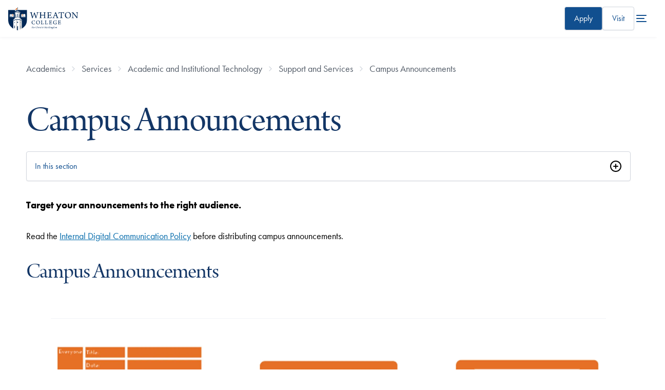

--- FILE ---
content_type: text/css
request_url: https://tags.srv.stackadapt.com/sa.css
body_size: -11
content:
:root {
    --sa-uid: '0-9b938eed-2082-56cd-714d-50434cbd99c5';
}